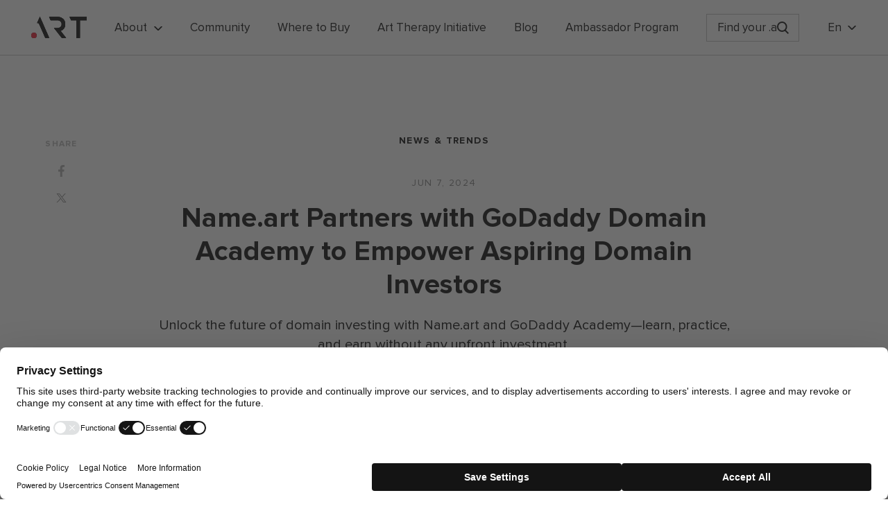

--- FILE ---
content_type: text/html; charset=UTF-8
request_url: https://art.art/blog/nameart-partners-with-godaddy-domain-academy-to-empower-aspiring-domain-investors
body_size: 15937
content:
<!DOCTYPE html><html lang="en-GB" prefix="og: http://ogp.me/ns#"><head>  <script src="https://web.cmp.usercentrics.eu/modules/autoblocker.js"></script> <script id="usercentrics-cmp" src="https://web.cmp.usercentrics.eu/ui/loader.js" data-settings-id="fEKukPneRgRA7O" async></script> <meta charset="UTF-8"><meta name="viewport" content="width=device-width, initial-scale=1.0"><meta http-equiv="X-UA-Compatible" content="ie=edge"><link rel="stylesheet" href="https://use.fontawesome.com/releases/v5.7.2/css/all.css" integrity="sha384-fnmOCqbTlWIlj8LyTjo7mOUStjsKC4pOpQbqyi7RrhN7udi9RwhKkMHpvLbHG9Sr" crossorigin="anonymous"><link rel="apple-touch-icon" sizes="180x180" href="https://art.art/wp-content/themes/art/favicon/apple-touch-icon.png"><link rel="icon" type="image/png" sizes="32x32" href="https://art.art/wp-content/themes/art/favicon/favicon-32x32.png"><link rel="icon" type="image/png" sizes="16x16" href="https://art.art/wp-content/themes/art/favicon/favicon-16x16.png"><link rel="manifest" href="https://art.art/wp-content/themes/art/favicon/site.webmanifest">  <script>(function(w,d,s,l,i){w[l]=w[l]||[];w[l].push({'gtm.start':
            new Date().getTime(),event:'gtm.js'});var f=d.getElementsByTagName(s)[0],
            j=d.createElement(s),dl=l!='dataLayer'?'&l='+l:'';j.async=true;j.src=
            'https://www.googletagmanager.com/gtm.js?id='+i+dl;f.parentNode.insertBefore(j,f);
        })(window,document,'script','dataLayer','GTM-M44QPCD');</script> <meta name='robots' content='index, follow, max-image-preview:large, max-snippet:-1, max-video-preview:-1' /><link rel="canonical" href="https://art.art/blog/nameart-partners-with-godaddy-domain-academy-to-empower-aspiring-domain-investors" /><link media="all" href="https://art.art/wp-content/cache/autoptimize/1/css/autoptimize_ae19be5f3f48c3e79f8d71a47f188c13.css" rel="stylesheet" /><title>Empowering new domain investors: Name.art x GoDaddy Domain Academy</title><meta name="description" content="Unlock the future of domain investing with Name.art and GoDaddy Academy—learn, practice, and earn without any upfront investment." /><meta property="og:locale" content="en_GB" /><meta property="og:type" content="article" /><meta property="og:title" content="Empowering new domain investors: Name.art x GoDaddy Domain Academy" /><meta property="og:description" content="Unlock the future of domain investing with Name.art and GoDaddy Academy—learn, practice, and earn without any upfront investment." /><meta property="og:url" content="https://art.art/blog/nameart-partners-with-godaddy-domain-academy-to-empower-aspiring-domain-investors/" /><meta property="og:site_name" content=".ART" /><meta property="article:published_time" content="2024-06-07T15:59:15+00:00" /><meta property="article:modified_time" content="2024-06-07T16:23:03+00:00" /><meta name="twitter:card" content="summary" /><meta name="twitter:image" content="https://art.art/wp-content/uploads/previews/1/16637.jpg" /><meta name="twitter:creator" content="@an@nic.art" /><meta name="twitter:label1" content="Written by" /><meta name="twitter:data1" content="anastasia" /><meta name="twitter:label2" content="Est. reading time" /><meta name="twitter:data2" content="2 minutes" /> <script type="application/ld+json" class="yoast-schema-graph">{"@context":"https://schema.org","@graph":[{"@type":"Organization","@id":"https://art.art/#organization","name":".ART","url":"https://art.art/","sameAs":[],"logo":{"@type":"ImageObject","inLanguage":"en-US","@id":"https://art.art/#/schema/logo/image/","url":"https://artart-uploads.s3.amazonaws.com/2019/08/Logo_160x50-2.webp","contentUrl":"https://artart-uploads.s3.amazonaws.com/2019/08/Logo_160x50-2.webp","width":160,"height":50,"caption":".ART"},"image":{"@id":"https://art.art/#/schema/logo/image/"}},{"@type":"WebSite","@id":"https://art.art/#website","url":"https://art.art/","name":".ART","description":"The Art World’s Exclusive Domain","publisher":{"@id":"https://art.art/#organization"},"potentialAction":[{"@type":"SearchAction","target":{"@type":"EntryPoint","urlTemplate":"https://art.art/?s={search_term_string}"},"query-input":"required name=search_term_string"}],"inLanguage":"en-US"},{"@type":"ImageObject","inLanguage":"en-US","@id":"https://art.art/blog/nameart-partners-with-godaddy-domain-academy-to-empower-aspiring-domain-investors/#primaryimage","url":"https://art.art/wp-content/uploads/previews/1/16637.jpg","contentUrl":"https://artart-uploads.s3.amazonaws.com/2024/06/nameartgodaddy-2-753171-4ADQt1HK.webp","width":1364,"height":700},{"@type":"WebPage","@id":"https://art.art/blog/nameart-partners-with-godaddy-domain-academy-to-empower-aspiring-domain-investors/#webpage","url":"https://art.art/blog/nameart-partners-with-godaddy-domain-academy-to-empower-aspiring-domain-investors/","name":"Empowering new domain investors: Name.art x GoDaddy Domain Academy","isPartOf":{"@id":"https://art.art/#website"},"primaryImageOfPage":{"@id":"https://art.art/blog/nameart-partners-with-godaddy-domain-academy-to-empower-aspiring-domain-investors/#primaryimage"},"datePublished":"2024-06-07T15:59:15+00:00","dateModified":"2024-06-07T16:23:03+00:00","description":"Unlock the future of domain investing with Name.art and GoDaddy Academy—learn, practice, and earn without any upfront investment.","breadcrumb":{"@id":"https://art.art/blog/nameart-partners-with-godaddy-domain-academy-to-empower-aspiring-domain-investors/#breadcrumb"},"inLanguage":"en-US","potentialAction":[{"@type":"ReadAction","target":["https://art.art/blog/nameart-partners-with-godaddy-domain-academy-to-empower-aspiring-domain-investors/"]}]},{"@type":"BreadcrumbList","@id":"https://art.art/blog/nameart-partners-with-godaddy-domain-academy-to-empower-aspiring-domain-investors/#breadcrumb","itemListElement":[{"@type":"ListItem","position":1,"name":"Home","item":"https://art.art/"},{"@type":"ListItem","position":2,"name":"Name.art Partners with GoDaddy Domain Academy to Empower Aspiring Domain Investors"}]},{"@type":"Article","@id":"https://art.art/blog/nameart-partners-with-godaddy-domain-academy-to-empower-aspiring-domain-investors/#article","isPartOf":{"@id":"https://art.art/blog/nameart-partners-with-godaddy-domain-academy-to-empower-aspiring-domain-investors/#webpage"},"author":{"@id":"https://art.art/#/schema/person/7edf15c7cb1357d7111259490ab59b6e"},"headline":"Name.art Partners with GoDaddy Domain Academy to Empower Aspiring Domain Investors","datePublished":"2024-06-07T15:59:15+00:00","dateModified":"2024-06-07T16:23:03+00:00","mainEntityOfPage":{"@id":"https://art.art/blog/nameart-partners-with-godaddy-domain-academy-to-empower-aspiring-domain-investors/#webpage"},"wordCount":429,"publisher":{"@id":"https://art.art/#organization"},"image":{"@id":"https://art.art/blog/nameart-partners-with-godaddy-domain-academy-to-empower-aspiring-domain-investors/#primaryimage"},"thumbnailUrl":"https://artart-uploads.s3.amazonaws.com/2024/06/nameartgodaddy-2-753171-4ADQt1HK.webp","keywords":["domain investment"],"articleSection":["News &amp; trends"],"inLanguage":"en-US"},{"@type":"Person","@id":"https://art.art/#/schema/person/7edf15c7cb1357d7111259490ab59b6e","name":"anastasia","image":{"@type":"ImageObject","inLanguage":"en-US","@id":"https://art.art/#/schema/person/image/","url":"https://secure.gravatar.com/avatar/920faac94767350baa5ace8f821f63e4?s=96&d=mm&r=g","contentUrl":"https://secure.gravatar.com/avatar/920faac94767350baa5ace8f821f63e4?s=96&d=mm&r=g","caption":"anastasia"},"sameAs":["https://twitter.com/an@nic.art"],"url":"https://art.art/blog/author/anastasia"}]}</script> <link rel="amphtml" href="https://art.art/blog/nameart-partners-with-godaddy-domain-academy-to-empower-aspiring-domain-investors/amp" /><meta name="generator" content="AMP for WP 1.0.77.47"/><link rel='dns-prefetch' href='//www.google.com' /><link rel='dns-prefetch' href='//s.w.org' /><meta property="og:image" content="https://art.art/wp-content/uploads/previews/1/16637.jpg" /><meta property="og:image:width" content="1364" /><meta property="og:image:height" content="700" /> <script type="text/javascript">window._wpemojiSettings = {"baseUrl":"https:\/\/s.w.org\/images\/core\/emoji\/13.1.0\/72x72\/","ext":".png","svgUrl":"https:\/\/s.w.org\/images\/core\/emoji\/13.1.0\/svg\/","svgExt":".svg","source":{"concatemoji":"https:\/\/art.art\/wp-includes\/js\/wp-emoji-release.min.js?ver=5.8"}};
			!function(e,a,t){var n,r,o,i=a.createElement("canvas"),p=i.getContext&&i.getContext("2d");function s(e,t){var a=String.fromCharCode;p.clearRect(0,0,i.width,i.height),p.fillText(a.apply(this,e),0,0);e=i.toDataURL();return p.clearRect(0,0,i.width,i.height),p.fillText(a.apply(this,t),0,0),e===i.toDataURL()}function c(e){var t=a.createElement("script");t.src=e,t.defer=t.type="text/javascript",a.getElementsByTagName("head")[0].appendChild(t)}for(o=Array("flag","emoji"),t.supports={everything:!0,everythingExceptFlag:!0},r=0;r<o.length;r++)t.supports[o[r]]=function(e){if(!p||!p.fillText)return!1;switch(p.textBaseline="top",p.font="600 32px Arial",e){case"flag":return s([127987,65039,8205,9895,65039],[127987,65039,8203,9895,65039])?!1:!s([55356,56826,55356,56819],[55356,56826,8203,55356,56819])&&!s([55356,57332,56128,56423,56128,56418,56128,56421,56128,56430,56128,56423,56128,56447],[55356,57332,8203,56128,56423,8203,56128,56418,8203,56128,56421,8203,56128,56430,8203,56128,56423,8203,56128,56447]);case"emoji":return!s([10084,65039,8205,55357,56613],[10084,65039,8203,55357,56613])}return!1}(o[r]),t.supports.everything=t.supports.everything&&t.supports[o[r]],"flag"!==o[r]&&(t.supports.everythingExceptFlag=t.supports.everythingExceptFlag&&t.supports[o[r]]);t.supports.everythingExceptFlag=t.supports.everythingExceptFlag&&!t.supports.flag,t.DOMReady=!1,t.readyCallback=function(){t.DOMReady=!0},t.supports.everything||(n=function(){t.readyCallback()},a.addEventListener?(a.addEventListener("DOMContentLoaded",n,!1),e.addEventListener("load",n,!1)):(e.attachEvent("onload",n),a.attachEvent("onreadystatechange",function(){"complete"===a.readyState&&t.readyCallback()})),(n=t.source||{}).concatemoji?c(n.concatemoji):n.wpemoji&&n.twemoji&&(c(n.twemoji),c(n.wpemoji)))}(window,document,window._wpemojiSettings);</script> <style type="text/css">img.wp-smiley,
img.emoji {
	display: inline !important;
	border: none !important;
	box-shadow: none !important;
	height: 1em !important;
	width: 1em !important;
	margin: 0 .07em !important;
	vertical-align: -0.1em !important;
	background: none !important;
	padding: 0 !important;
}</style> <script type="text/javascript">(function(a,d){if(a._nsl===d){a._nsl=[];var c=function(){if(a.jQuery===d)setTimeout(c,33);else{for(var b=0;b<a._nsl.length;b++)a._nsl[b].call(a,a.jQuery);a._nsl={push:function(b){b.call(a,a.jQuery)}}}};c()}})(window);</script><script type='text/javascript' src='https://art.art/wp-includes/js/jquery/jquery.min.js?ver=3.6.0' id='jquery-core-js'></script> <script type='text/javascript' id='sdm-scripts-js-extra'>var sdm_ajax_script = {"ajaxurl":"https:\/\/art.art\/wp-admin\/admin-ajax.php"};</script> <link rel="https://api.w.org/" href="https://art.art/wp-json/" /><link rel="alternate" type="application/json" href="https://art.art/wp-json/wp/v2/posts/16637" /><meta name="generator" content="WordPress 5.8" /><link rel='shortlink' href='https://art.art/?p=16637' /><link rel="alternate" type="application/json+oembed" href="https://art.art/wp-json/oembed/1.0/embed?url=https%3A%2F%2Fart.art%2Fblog%2Fnameart-partners-with-godaddy-domain-academy-to-empower-aspiring-domain-investors" /><link rel="alternate" type="text/xml+oembed" href="https://art.art/wp-json/oembed/1.0/embed?url=https%3A%2F%2Fart.art%2Fblog%2Fnameart-partners-with-godaddy-domain-academy-to-empower-aspiring-domain-investors&#038;format=xml" /><link rel="dns-prefetch" href="https://artart-uploads.s3.amazonaws.com" /><link rel="dns-prefetch" href="https://www.googletagmanager.com" /><link rel="preconnect" href="https://artart-uploads.s3.amazonaws.com" /><link rel="dns-prefetch" href="https://use.fontawesome.com" /><link rel="preconnect" href="https://use.fontawesome.com" /><style>#usercentrics-cmp-ui:not([keyboard-events="true"]) {
  display: none;
}</style> <script class="x" type="text/javascript">var ajaxurl = "https://art.art/wp-admin/admin-ajax.php";</script><style type="text/css" media="screen">html { margin-top: 0px !important; }
  * html body { margin-top: 0px !important; }</style><style type="text/css">div.nsl-container[data-align="left"] {
    text-align: left;
}

div.nsl-container[data-align="center"] {
    text-align: center;
}

div.nsl-container[data-align="right"] {
    text-align: right;
}


div.nsl-container .nsl-container-buttons a {
    text-decoration: none !important;
    box-shadow: none !important;
    border: 0;
}

div.nsl-container .nsl-container-buttons {
    display: flex;
    padding: 5px 0;
}

div.nsl-container-block .nsl-container-buttons {
    flex-flow: column;
    align-items: center;
}

div.nsl-container-block .nsl-container-buttons a {
    flex: 1 1 auto;
    display: block;
    margin: 5px 0;
    max-width: 280px;
    width: 100%;
}

div.nsl-container-inline {
    margin: -5px;
    text-align: left;
}

div.nsl-container-inline .nsl-container-buttons {
    justify-content: center;
    flex-wrap: wrap;
}

div.nsl-container-inline .nsl-container-buttons a {
    margin: 5px;
    display: inline-block;
}

div.nsl-container-grid .nsl-container-buttons {
    flex-flow: row;
    align-items: center;
    flex-wrap: wrap;
}

div.nsl-container-grid .nsl-container-buttons a {
    flex: 1 1 auto;
    display: block;
    margin: 5px;
    max-width: 280px;
    width: 100%;
}

@media only screen and (min-width: 650px) {
    div.nsl-container-grid .nsl-container-buttons a {
        width: auto;
    }
}

div.nsl-container .nsl-button {
    cursor: pointer;
    vertical-align: top;
    border-radius: 4px;
}

div.nsl-container .nsl-button-default {
    color: #fff;
    display: flex;
}

div.nsl-container .nsl-button-icon {
    display: inline-block;
}

div.nsl-container .nsl-button-svg-container {
    flex: 0 0 auto;
    padding: 8px;
    display: flex;
}

div.nsl-container svg {
    height: 24px;
    width: 24px;
    vertical-align: top;
}

div.nsl-container .nsl-button-default div.nsl-button-label-container {
    margin: 0 24px 0 12px;
    padding: 10px 0;
    font-family: Helvetica, Arial, sans-serif;
    font-size: 16px;
    line-height: 20px;
    letter-spacing: .25px;
    overflow: hidden;
    text-align: center;
    text-overflow: clip;
    white-space: nowrap;
    flex: 1 1 auto;
    -webkit-font-smoothing: antialiased;
    -moz-osx-font-smoothing: grayscale;
    text-transform: none;
    display: inline-block;
}

div.nsl-container .nsl-button-google[data-skin="dark"] .nsl-button-svg-container {
    margin: 1px;
    padding: 7px;
    border-radius: 3px;
    background: #fff;
}

div.nsl-container .nsl-button-google[data-skin="light"] {
    border-radius: 1px;
    box-shadow: 0 1px 5px 0 rgba(0, 0, 0, .25);
    color: RGBA(0, 0, 0, 0.54);
}

div.nsl-container .nsl-button-apple .nsl-button-svg-container{
    padding: 0 6px;
}
div.nsl-container .nsl-button-apple .nsl-button-svg-container svg{
    height: 40px;
    width: auto;
}

div.nsl-container .nsl-button-apple[data-skin="light"] {
    color: #000;
    box-shadow: 0 0 0 1px #000
}

div.nsl-container .nsl-button-apple div.nsl-button-label-container{
    font-size: 17px;
    font-family: -apple-system, BlinkMacSystemFont, "Segoe UI", Roboto, Helvetica, Arial, sans-serif, "Apple Color Emoji", "Segoe UI Emoji", "Segoe UI Symbol";
}

.nsl-clear {
    clear: both;
}

/*Button align start*/
div.nsl-container-block[data-align="left"] .nsl-container-buttons {
    align-items: flex-start;
}

div.nsl-container-block[data-align="center"] .nsl-container-buttons {
    align-items: center;
}

div.nsl-container-block[data-align="right"] .nsl-container-buttons {
    align-items: flex-end;
}

div.nsl-container-inline[data-align="left"] .nsl-container-buttons {
    justify-content: flex-start;
}

div.nsl-container-inline[data-align="center"] .nsl-container-buttons {
    justify-content: center;
}

div.nsl-container-inline[data-align="right"] .nsl-container-buttons {
    justify-content: flex-end;
}


div.nsl-container-grid[data-align="left"] .nsl-container-buttons {
    justify-content: flex-start;
}

div.nsl-container-grid[data-align="center"] .nsl-container-buttons {
    justify-content: center;
}

div.nsl-container-grid[data-align="right"] .nsl-container-buttons {
    justify-content: flex-end;
}

div.nsl-container-grid[data-align="space-around"] .nsl-container-buttons {
    justify-content: space-around;
}

div.nsl-container-grid[data-align="space-between"] .nsl-container-buttons {
    justify-content: space-between;
}

/* Button align end*/</style><style type="text/css" id="wp-custom-css">span.wpcf7-list-item
{
	display:block;
}

.wpcf7 label
{
	font-weight:bold;
	font-size:15pt;
}
.wpcf7 input
{
	padding:10px;
	font-size:11pt;
	border:1px solid lightgray;
}
div.wpcf7-mail-sent-ok
{
	padding:10px;
	font-size:16pt;
	border:0px;
	padding-bottom:30px;
	color:green;
}
.wpcf7-response-output
{
	border:0px;
}
.special-terms__form div.wpcf7-validation-errors {
	border: 0;
	margin: 0;
	padding: 0;
}</style></head><body> <noscript><iframe src="https://www.googletagmanager.com/ns.html?id=GTM-M44QPCD" height="0" width="0" style="display:none;visibility:hidden"></iframe></noscript><div class="menu-wrapper mobile-header"><div class="mobile-header__nav"><ul id="menu-primary-menu" class="header-menu"><li id="menu-item-8802" class="menu-item menu-item-type-custom menu-item-object-custom menu-item-home menu-item-has-children menu-item-8802"><a href="https://art.art">About</a><ul class="sub-menu"><li id="menu-item-3327" class="menu-item menu-item-type-custom menu-item-object-custom menu-item-3327"><a href="/what-is-art/">About .ART Domains</a></li><li id="menu-item-2853" class="menu-item menu-item-type-custom menu-item-object-custom menu-item-2853"><a href="/digital-twin/">About Digital Twin / Certificate</a></li><li id="menu-item-5415" class="menu-item menu-item-type-post_type menu-item-object-page menu-item-5415"><a href="https://art.art/special-terms">Special Discounts</a></li><li id="menu-item-8437" class="menu-item menu-item-type-post_type menu-item-object-page menu-item-8437"><a href="https://art.art/school-program">School Programme</a></li><li id="menu-item-9828" class="menu-item menu-item-type-post_type menu-item-object-page menu-item-9828"><a href="https://art.art/ulvi-kasimov">Our Team</a></li></ul></li><li id="menu-item-3343" class="menu-item menu-item-type-custom menu-item-object-custom menu-item-3343"><a href="/community/">Community</a></li><li id="menu-item-3166" class="menu-item menu-item-type-custom menu-item-object-custom menu-item-3166"><a href="/where-to-buy/">Where to Buy</a></li><li id="menu-item-11499" class="menu-item menu-item-type-custom menu-item-object-custom menu-item-11499"><a target="_blank" rel="noopener" href="https://www.therapy.art.art">Art Therapy Initiative</a></li><li id="menu-item-3618" class="menu-item menu-item-type-post_type menu-item-object-page menu-item-3618"><a href="https://art.art/blog">Blog</a></li><li id="menu-item-16947" class="menu-item menu-item-type-custom menu-item-object-custom menu-item-16947"><a target="_blank" rel="noopener" href="https://www.ambassadors.get.art">Ambassador Program</a></li></ul><div class="langs--mobile"> <select class="hide"><option value="/parents/en" selected>en</option><option value="/parents/ru" >ru</option> </select><div class="lang"><div class="lang__active-lang lang__triangle js-lang-change"><span class="langname">en</span></div><div class="lang-list js-lang-list"><a class="lang-list__item" href="https://e.art/blog/">cn</a><a class="lang-list__item" href="https://art.art/it/blog">it</a><a class="lang-list__item" href="https://art.art/fr/blog">fr</a><a class="lang-list__item" href="https://art.art/ru/blog">ru</a><a class="lang-list__item" href="https://art.art/de/blog">de</a><a class="lang-list__item" href="https://art.art/es/blog">es</a></div></div></div><div class="menu-social"> <a  class="social-item" href="https://twitter.com/Art_Domains" rel="noreferer" target="_blank"> <svg class="social-item__twitter" xmlns="http://www.w3.org/2000/svg" width="28.732" height="23.379" viewBox="0 0 28.732 23.379"> <path id="twitter_1_" d="M527.033,17.16a11.557,11.557,0,0,1-3.378.927,6,6,0,0,0,2.6-3.255,11.316,11.316,0,0,1-3.749,1.421,5.9,5.9,0,0,0-10.2,4.037,7.2,7.2,0,0,0,.144,1.339A16.743,16.743,0,0,1,500.3,15.471a5.759,5.759,0,0,0-.8,2.966,5.919,5.919,0,0,0,2.616,4.9,5.67,5.67,0,0,1-2.678-.742v.082a5.92,5.92,0,0,0,4.737,5.788,5.481,5.481,0,0,1-1.545.206,6.778,6.778,0,0,1-1.113-.1,5.9,5.9,0,0,0,5.5,4.1A11.786,11.786,0,0,1,499.7,35.2a10.447,10.447,0,0,1-1.4-.082,16.746,16.746,0,0,0,9.042,2.657c10.854,0,16.765-8.981,16.765-16.767,0-.247,0-.515-.02-.762A12.7,12.7,0,0,0,527.033,17.16Z" transform="translate(-498.3 -14.4)"/> </svg> </a> <a class="social-item" href="https://www.instagram.com/artdomains/" rel="noreferrer" target="_blank"> <svg class="social-item__inst" id="instagram" xmlns="http://www.w3.org/2000/svg" width="27.318" height="27.342" viewBox="0 0 27.318 27.342"> <path id="Path_3" data-name="Path 3" d="M13.68,17.28c3.656,0,4.077.021,5.527.084a7.727,7.727,0,0,1,2.543.462,4.363,4.363,0,0,1,1.576,1.03,4.192,4.192,0,0,1,1.03,1.576,7.091,7.091,0,0,1,.462,2.543c.063,1.45.084,1.87.084,5.527s-.021,4.077-.084,5.527a7.73,7.73,0,0,1-.462,2.543,4.364,4.364,0,0,1-1.03,1.576,4.192,4.192,0,0,1-1.576,1.03,7.089,7.089,0,0,1-2.543.462c-1.45.063-1.87.084-5.527.084S9.6,39.7,8.154,39.641a7.728,7.728,0,0,1-2.543-.462,4.363,4.363,0,0,1-1.576-1.03,4.192,4.192,0,0,1-1.03-1.576,7.09,7.09,0,0,1-.462-2.543c-.063-1.45-.084-1.87-.084-5.527s.021-4.077.084-5.527a7.73,7.73,0,0,1,.462-2.543,4.364,4.364,0,0,1,1.03-1.576,4.192,4.192,0,0,1,1.576-1.03,7.089,7.089,0,0,1,2.543-.462c1.429-.084,1.87-.084,5.527-.084m0-2.48c-3.72,0-4.182.021-5.632.084a10,10,0,0,0-3.32.63,6.763,6.763,0,0,0-2.417,1.576,6.9,6.9,0,0,0-1.6,2.438,10,10,0,0,0-.63,3.321C.021,24.3,0,24.762,0,28.481s.021,4.182.084,5.632a10,10,0,0,0,.63,3.321,6.764,6.764,0,0,0,1.576,2.417,6.763,6.763,0,0,0,2.417,1.576,10,10,0,0,0,3.32.63c1.45.063,1.933.084,5.632.084s4.182-.021,5.632-.084a10,10,0,0,0,3.32-.63A7,7,0,0,0,26.6,37.434a10,10,0,0,0,.63-3.321c.063-1.45.084-1.933.084-5.632s0-4.182-.063-5.632a10,10,0,0,0-.63-3.321,7,7,0,0,0-3.993-3.993,10,10,0,0,0-3.32-.63c-1.471-.084-1.933-.105-5.632-.105Z" transform="translate(0 -14.8)"/> <path id="Path_4" data-name="Path 4" d="M38.719,46.5a7.019,7.019,0,1,0,7.019,7.019A7.018,7.018,0,0,0,38.719,46.5Zm0,11.58a4.56,4.56,0,1,1,4.56-4.561A4.556,4.556,0,0,1,38.719,58.08Z" transform="translate(-25.038 -39.838)"/> <ellipse id="Ellipse_2" data-name="Ellipse 2" cx="1.639" cy="1.639" rx="1.639" ry="1.639" transform="translate(19.333 4.749)"/> </svg> </a> <a class="social-item" href="https://www.facebook.com/ArtDomains" rel="noreferrer" target="_blank"> <svg class="social-item__facebook" xmlns="http://www.w3.org/2000/svg" width="14.905" height="28.697" viewBox="0 0 14.905 28.697"> <path id="facebook_1_" d="M282.377,28.7V15.6h4.392l.651-5.1h-5.043V7.24c0-1.47.409-2.475,2.531-2.475h2.7V.2a33.03,33.03,0,0,0-3.945-.2c-3.889,0-6.55,2.382-6.55,6.737V10.5H272.7v5.1h4.41V28.679h5.266Z" transform="translate(-272.7)"/> </svg> </a> <a class="social-item" href="https://www.youtube.com/channel/UCm1Bg9sukZSa2JA8rP4du4g" rel="noreferrer" target="_blank"> <svg class="social-item__youtube" xmlns="http://www.w3.org/2000/svg" width="29.903" height="20.708" viewBox="0 0 29.903 20.708"> <path id="youtube_1_" d="M28.544,1.747A3.207,3.207,0,0,0,26.166.409c-2.676-.446-19.772-.446-22.6,0A4.608,4.608,0,0,0,1.636,1.3C-.742,3.531,0,15.573.6,17.506a4.841,4.841,0,0,0,.892,1.784A3.117,3.117,0,0,0,3.569,20.33c2.23.446,13.826.743,22.6,0a3.964,3.964,0,0,0,2.081-1.041C30.477,17.208,30.328,4.572,28.544,1.747ZM11.894,14.235V5.91c2.973,1.338,5.2,2.676,8.028,4.163C17.692,11.262,14.867,12.748,11.894,14.235Z" transform="translate(0.002 -0.075)"/> </svg> </a> <a class="social-item" href="https://www.linkedin.com/company/art-domains/" rel="noreferrer" target="_blank"> <svg class="social-item__linkedin" xmlns="http://www.w3.org/2000/svg" viewBox="0 0 18 18"><path d="M4.2 5.8H.6c-.2 0-.3.1-.3.3v11.6c0 .2.1.3.3.3h3.6c.2 0 .3-.1.3-.3V6.1c0-.2-.1-.3-.3-.3zM2.4 0C1.1 0 0 1.1 0 2.4s1.1 2.4 2.4 2.4c1.3 0 2.4-1.1 2.4-2.4C4.8 1.1 3.7 0 2.4 0zM13.4 5.5c-1.2 0-2.4.5-3.2 1.3v-.7c0-.2-.1-.3-.3-.3H6.5c-.2 0-.3.1-.3.3v11.6c0 .2.1.3.3.3h3.6c.2 0 .3-.1.3-.3V12c0-1.9.5-2.7 1.9-2.7 1.5 0 1.6 1.2 1.6 2.8v5.6c0 .2.1.3.3.3h3.6c.2 0 .3-.1.3-.3v-6.4c-.1-2.9-.6-5.8-4.7-5.8z"/></svg> </a></div></div></div><header class="header-base"><div class="header__row wrapper"> <a class="logo" href="https://art.art"> <picture class="logo__pic"> <source media="(min-width: 767px)"
 data-srcset="https://art.art/wp-content/themes/art/new/img/logo_DotArt.svg"> <source 
 data-srcset="https://art.art/wp-content/themes/art/new/img/mobile_logo.svg"> <noscript><img src="https://art.art/wp-content/themes/art/new/img/logo_DotArt.svg" alt=".art"></noscript><img class="lazyload" src='data:image/svg+xml,%3Csvg%20xmlns=%22http://www.w3.org/2000/svg%22%20viewBox=%220%200%20210%20140%22%3E%3C/svg%3E' data-src="https://art.art/wp-content/themes/art/new/img/logo_DotArt.svg" alt=".art"> </picture> </a><nav class="header-nav"><div class="header-nav__item"><span class="header-nav__title header-nav__title-triangle header-nav__submenu--open">About</span><div class="header-submenu"><div class="header-submenu__row"><a class="header-nav__item"  href="/what-is-art"><div class="header-submenu__pic"><noscript><img src="https://artart-uploads.s3.amazonaws.com/2024/06/2024-menu-about-dotart-826154-Ry5THuAN.webp" srcset="https://artart-uploads.s3.amazonaws.com/2024/06/2024-menu-about-dotart-826154-Ry5THuAN.webp 1x, https://artart-uploads.s3.amazonaws.com/2024/06/2024-menu-about-dotart-x2-237301-1AXZvgPz.webp 2x, https://artart-uploads.s3.amazonaws.com/2024/06/2024-menu-about-dotart-x3-250838-RcFdVsET.webp 3x" alt=""/></noscript><img class="lazyload" src='data:image/svg+xml,%3Csvg%20xmlns=%22http://www.w3.org/2000/svg%22%20viewBox=%220%200%20210%20140%22%3E%3C/svg%3E' data-src="https://artart-uploads.s3.amazonaws.com/2024/06/2024-menu-about-dotart-826154-Ry5THuAN.webp" data-srcset="https://artart-uploads.s3.amazonaws.com/2024/06/2024-menu-about-dotart-826154-Ry5THuAN.webp 1x, https://artart-uploads.s3.amazonaws.com/2024/06/2024-menu-about-dotart-x2-237301-1AXZvgPz.webp 2x, https://artart-uploads.s3.amazonaws.com/2024/06/2024-menu-about-dotart-x3-250838-RcFdVsET.webp 3x" alt=""/></div><span class="header-nav__title ">About .ART Domains</span></a><a class="header-nav__item"  href="/digital-twin"><div class="header-submenu__pic"><noscript><img src="https://artart-uploads.s3.amazonaws.com/2024/06/2024-menu-about-dt-579852-YFJUKDRt.webp" srcset="https://artart-uploads.s3.amazonaws.com/2024/06/2024-menu-about-dt-579852-YFJUKDRt.webp 1x, https://artart-uploads.s3.amazonaws.com/2024/06/2024-menu-about-dt-x2-994328-pOleSDXp.webp 2x, https://artart-uploads.s3.amazonaws.com/2024/06/2024-menu-about-dt-x3-716697-J1v2Bw2f.webp 3x" alt=""/></noscript><img class="lazyload" src='data:image/svg+xml,%3Csvg%20xmlns=%22http://www.w3.org/2000/svg%22%20viewBox=%220%200%20210%20140%22%3E%3C/svg%3E' data-src="https://artart-uploads.s3.amazonaws.com/2024/06/2024-menu-about-dt-579852-YFJUKDRt.webp" data-srcset="https://artart-uploads.s3.amazonaws.com/2024/06/2024-menu-about-dt-579852-YFJUKDRt.webp 1x, https://artart-uploads.s3.amazonaws.com/2024/06/2024-menu-about-dt-x2-994328-pOleSDXp.webp 2x, https://artart-uploads.s3.amazonaws.com/2024/06/2024-menu-about-dt-x3-716697-J1v2Bw2f.webp 3x" alt=""/></div><span class="header-nav__title ">About Digital Twin / Certificate</span></a><a class="header-nav__item"  href="https://art.art/special-terms"><div class="header-submenu__pic"><noscript><img src="https://artart-uploads.s3.amazonaws.com/2024/06/2024-menu-special-discounts-758621-DHiGhjW0.webp" srcset="https://artart-uploads.s3.amazonaws.com/2024/06/2024-menu-special-discounts-758621-DHiGhjW0.webp 1x, https://artart-uploads.s3.amazonaws.com/2024/06/2024-menu-special-discounts-x2-570426-6QmjUCUc.webp 2x, https://artart-uploads.s3.amazonaws.com/2024/06/2024-menu-special-discounts-x3-358044-PwJkP89H.webp 3x" alt=""/></noscript><img class="lazyload" src='data:image/svg+xml,%3Csvg%20xmlns=%22http://www.w3.org/2000/svg%22%20viewBox=%220%200%20210%20140%22%3E%3C/svg%3E' data-src="https://artart-uploads.s3.amazonaws.com/2024/06/2024-menu-special-discounts-758621-DHiGhjW0.webp" data-srcset="https://artart-uploads.s3.amazonaws.com/2024/06/2024-menu-special-discounts-758621-DHiGhjW0.webp 1x, https://artart-uploads.s3.amazonaws.com/2024/06/2024-menu-special-discounts-x2-570426-6QmjUCUc.webp 2x, https://artart-uploads.s3.amazonaws.com/2024/06/2024-menu-special-discounts-x3-358044-PwJkP89H.webp 3x" alt=""/></div><span class="header-nav__title ">Special Discounts</span></a><a class="header-nav__item"  href="https://art.art/school-program"><div class="header-submenu__pic"><noscript><img src="https://artart-uploads.s3.amazonaws.com/2024/06/2024-menu-school-programme-797290-UrG4s1bE.webp" srcset="https://artart-uploads.s3.amazonaws.com/2024/06/2024-menu-school-programme-797290-UrG4s1bE.webp 1x, https://artart-uploads.s3.amazonaws.com/2024/06/2024-menu-school-programme-x2-084752-OMyCp6Sd.webp 2x, https://artart-uploads.s3.amazonaws.com/2024/06/2024-menu-school-programme-x3-986026-CVD5ilSu.webp 3x" alt=""/></noscript><img class="lazyload" src='data:image/svg+xml,%3Csvg%20xmlns=%22http://www.w3.org/2000/svg%22%20viewBox=%220%200%20210%20140%22%3E%3C/svg%3E' data-src="https://artart-uploads.s3.amazonaws.com/2024/06/2024-menu-school-programme-797290-UrG4s1bE.webp" data-srcset="https://artart-uploads.s3.amazonaws.com/2024/06/2024-menu-school-programme-797290-UrG4s1bE.webp 1x, https://artart-uploads.s3.amazonaws.com/2024/06/2024-menu-school-programme-x2-084752-OMyCp6Sd.webp 2x, https://artart-uploads.s3.amazonaws.com/2024/06/2024-menu-school-programme-x3-986026-CVD5ilSu.webp 3x" alt=""/></div><span class="header-nav__title ">School Programme</span></a><a class="header-nav__item"  href="https://art.art/ulvi-kasimov"><div class="header-submenu__pic"><noscript><img src="https://artart-uploads.s3.amazonaws.com/2024/06/2024-menu-our-team-302028-qGZoECkz.webp" srcset="https://artart-uploads.s3.amazonaws.com/2024/06/2024-menu-our-team-302028-qGZoECkz.webp 1x, https://artart-uploads.s3.amazonaws.com/2024/06/2024-menu-our-team-x2-346680-8wM88tG1.webp 2x, https://artart-uploads.s3.amazonaws.com/2024/06/2024-menu-our-team-x3-140064-cp2TczAJ.webp 3x" alt=""/></noscript><img class="lazyload" src='data:image/svg+xml,%3Csvg%20xmlns=%22http://www.w3.org/2000/svg%22%20viewBox=%220%200%20210%20140%22%3E%3C/svg%3E' data-src="https://artart-uploads.s3.amazonaws.com/2024/06/2024-menu-our-team-302028-qGZoECkz.webp" data-srcset="https://artart-uploads.s3.amazonaws.com/2024/06/2024-menu-our-team-302028-qGZoECkz.webp 1x, https://artart-uploads.s3.amazonaws.com/2024/06/2024-menu-our-team-x2-346680-8wM88tG1.webp 2x, https://artart-uploads.s3.amazonaws.com/2024/06/2024-menu-our-team-x3-140064-cp2TczAJ.webp 3x" alt=""/></div><span class="header-nav__title ">Our Team</span></a></div></div></div><a class="header-nav__item"  href="/community"><span class="header-nav__title ">Community</span></a><a class="header-nav__item"  href="/where-to-buy"><span class="header-nav__title ">Where to Buy</span></a><a class="header-nav__item"  target="_blank" href="https://www.therapy.art.art"><span class="header-nav__title ">Art Therapy Initiative</span></a><a class="header-nav__item"  href="https://art.art/blog"><span class="header-nav__title ">Blog</span></a><a class="header-nav__item"  target="_blank" href="https://www.ambassadors.get.art"><span class="header-nav__title ">Ambassador Program</span></a></nav><div class="greedy-search"> <input type="text" class="search-field js-search" placeholder="Find your .art"/> <button type="button" class="search-button js-search-link"></button></div><div class="lang_menu"><div class="select-internal"> <select class="hide"><option value="/parents/en" selected>en</option><option value="/parents/ru" >ru</option> </select><div class="lang"><div class="lang__active-lang lang__triangle js-lang-change"><span class="langname">en</span></div><div class="lang-list js-lang-list"><a class="lang-list__item" href="https://e.art/blog/">cn</a><a class="lang-list__item" href="https://art.art/it/blog">it</a><a class="lang-list__item" href="https://art.art/fr/blog">fr</a><a class="lang-list__item" href="https://art.art/ru/blog">ru</a><a class="lang-list__item" href="https://art.art/de/blog">de</a><a class="lang-list__item" href="https://art.art/es/blog">es</a></div></div></div> <button type="button" class="burger-button js-burger"><span class="burger"></span></button></div></div></header> http://localhost:8000/blog/personal-branding-with-art-domains<div class="blog-single-content"><div class="socials social-animation js-hide-social"><div class="link">SHARE</div> <a class="socials__item js-link-window" 
 href="https://www.facebook.com/sharer/sharer.php?u=https://art.art/blog/nameart-partners-with-godaddy-domain-academy-to-empower-aspiring-domain-investors"
 data-name="facebook" target="_blank" rel="nofollow"
 > <svg class="socials__icon" xmlns="http://www.w3.org/2000/svg" viewBox="0 0 264 512"><path d="M76.7 512V283H0v-91h76.7v-71.7C76.7 42.4 124.3 0 193.8 0c33.3 0 61.9 2.5 70.2 3.6V85h-48.2c-37.8 0-45.1 18-45.1 44.3V192H256l-11.7 91h-73.6v229"/></svg> <span class="socials__title">Facebook</span> </a> <a class="socials__item js-link-window" 
href="https://twitter.com/share?url=https://art.art/blog/nameart-partners-with-godaddy-domain-academy-to-empower-aspiring-domain-investors"
data-name="twitter" target="_blank" rel="nofollow"
> <svg class="socials__icon" xmlns="http://www.w3.org/2000/svg" viewBox="0 0 17 15"><path d="M0.538933 0L6.71635 8.25964L0.5 14.9751H1.89916L7.34168 9.09549L11.7389 14.9751H16.5L9.97488 6.25098L15.7611 0H14.3619L9.34981 5.41487L5.3 0H0.538933ZM2.59646 1.03051H4.78367L14.4422 13.9446H12.255L2.59646 1.03051Z" fill="#7F7F7F"/></svg> <span class="socials__title">(Twitter)</span> </a></div><article class="article-content"><header class="wrapper--small"><div class="blog-tags"><a class="article-tag" href="https://art.art/category/news">News &amp; trends</a></div> <time datetime="07.06.2424" class="article-date">Jun 7, 2024</time><h1 class="title-h1">Name.art Partners with GoDaddy Domain Academy to Empower Aspiring Domain Investors</h1><div class="socials socials--mobile"><div class="link">SHARE</div> <a class="socials__item js-link-window" 
 href="https://www.facebook.com/sharer/sharer.php?u=https://art.art/blog/nameart-partners-with-godaddy-domain-academy-to-empower-aspiring-domain-investors"
 data-name="facebook" target="_blank" rel="nofollow"
 > <svg class="socials__icon" xmlns="http://www.w3.org/2000/svg" viewBox="0 0 264 512"><path d="M76.7 512V283H0v-91h76.7v-71.7C76.7 42.4 124.3 0 193.8 0c33.3 0 61.9 2.5 70.2 3.6V85h-48.2c-37.8 0-45.1 18-45.1 44.3V192H256l-11.7 91h-73.6v229"/></svg> <span class="socials__title">Facebook</span> </a> <a class="socials__item js-link-window" 
href="https://twitter.com/share?url=https://art.art/blog/nameart-partners-with-godaddy-domain-academy-to-empower-aspiring-domain-investors"
data-name="twitter" target="_blank" rel="nofollow"
> <svg class="socials__icon" xmlns="http://www.w3.org/2000/svg" viewBox="0 0 17 15"><path d="M0.538933 0L6.71635 8.25964L0.5 14.9751H1.89916L7.34168 9.09549L11.7389 14.9751H16.5L9.97488 6.25098L15.7611 0H14.3619L9.34981 5.41487L5.3 0H0.538933ZM2.59646 1.03051H4.78367L14.4422 13.9446H12.255L2.59646 1.03051Z" fill="#7F7F7F"/></svg> <span class="socials__title">(Twitter)</span> </a></div><p class="text--large">Unlock the future of domain investing with Name.art and GoDaddy Academy—learn, practice, and earn without any upfront investment.</p></header><div class="wrapper"><div class="blog-main-image"><div class="blog-imain-image__wrap"> <img class="art-not-lazy-load art__display-block-on-desktop" src="https://artart-uploads.s3.amazonaws.com/2024/06/nameartgodaddy-2-753171-4ADQt1HK.webp" alt=""> <img class="art-not-lazy-load art__display-block-on-mobile" src="https://artart-uploads.s3.amazonaws.com/2024/06/nameartgodaddy-2-753171-4ADQt1HK.webp" alt=""></div></div></div><div class="wrapper--small article-text"><p style="font-weight: 400;"><a href="https://name.art" target="_blank" rel="noopener nofollow">Name.art</a>, a pioneering platform by .ART Registry designed to educate and empower the next generation of domain investors, is thrilled to announce its strategic partnership with GoDaddy Domain Academy. This collaboration is set to provide GoDaddy Domain Academy members with an exceptional resource for practicing and enhancing their domain selling skills using the innovative tools and community support offered by Name.art and powered by .ART Registry.</p><p style="font-weight: 400;"><a href="https://name.art" target="_blank" rel="noopener nofollow">Name.art</a> offers a unique approach to domain investing by allowing users to mint referral tokens for unregistered .art domain names, which they can then promote to earn commissions upon successful sales. This system not only facilitates a practical learning environment but also enables users to earn while they learn, making it an ideal practice ground for GoDaddy Domain Academy students and aspiring domain investors.</p><p><a href="https://name.art" rel="nofollow" target="_blank"><noscript><img class="alignleft wp-image-16638 size-full" src="https://artart-uploads.s3.amazonaws.com/2024/06/name-art-infographic1-196550-fNmU230r.webp" alt="Infographic for NAME.ART titled 'Build your Domain Portfolio for Free and Earn!' Highlights include: earning commissions without upfront investment, signing up for free coins, creating referral tokens for unregistered .ART domains, getting paid when domains are registered through referrals, earning extra coins by owning .ART domains, and engaging in promotional activities. Features a visual of the platform interface displaying available domain names for registration and investment opportunities" width="1600" height="1000" srcset="https://artart-uploads.s3.amazonaws.com/2024/06/name-art-infographic1-196550-fNmU230r.webp 1600w, https://artart-uploads.s3.amazonaws.com/2024/06/name-art-infographic1-196550-fNmU230r-700x438.webp 700w, https://artart-uploads.s3.amazonaws.com/2024/06/name-art-infographic1-196550-fNmU230r-1050x656.webp 1050w, https://artart-uploads.s3.amazonaws.com/2024/06/name-art-infographic1-196550-fNmU230r-768x480.webp 768w, https://artart-uploads.s3.amazonaws.com/2024/06/name-art-infographic1-196550-fNmU230r-1536x960.webp 1536w, https://artart-uploads.s3.amazonaws.com/2024/06/name-art-infographic1-196550-fNmU230r-320x200.webp 320w, https://artart-uploads.s3.amazonaws.com/2024/06/name-art-infographic1-196550-fNmU230r-600x375.webp 600w" sizes="(max-width: 1600px) 100vw, 1600px" /></noscript><img class="lazyload alignleft wp-image-16638 size-full" src='data:image/svg+xml,%3Csvg%20xmlns=%22http://www.w3.org/2000/svg%22%20viewBox=%220%200%201600%201000%22%3E%3C/svg%3E' data-src="https://artart-uploads.s3.amazonaws.com/2024/06/name-art-infographic1-196550-fNmU230r.webp" alt="Infographic for NAME.ART titled 'Build your Domain Portfolio for Free and Earn!' Highlights include: earning commissions without upfront investment, signing up for free coins, creating referral tokens for unregistered .ART domains, getting paid when domains are registered through referrals, earning extra coins by owning .ART domains, and engaging in promotional activities. Features a visual of the platform interface displaying available domain names for registration and investment opportunities" width="1600" height="1000" data-srcset="https://artart-uploads.s3.amazonaws.com/2024/06/name-art-infographic1-196550-fNmU230r.webp 1600w, https://artart-uploads.s3.amazonaws.com/2024/06/name-art-infographic1-196550-fNmU230r-700x438.webp 700w, https://artart-uploads.s3.amazonaws.com/2024/06/name-art-infographic1-196550-fNmU230r-1050x656.webp 1050w, https://artart-uploads.s3.amazonaws.com/2024/06/name-art-infographic1-196550-fNmU230r-768x480.webp 768w, https://artart-uploads.s3.amazonaws.com/2024/06/name-art-infographic1-196550-fNmU230r-1536x960.webp 1536w, https://artart-uploads.s3.amazonaws.com/2024/06/name-art-infographic1-196550-fNmU230r-320x200.webp 320w, https://artart-uploads.s3.amazonaws.com/2024/06/name-art-infographic1-196550-fNmU230r-600x375.webp 600w" data-sizes="(max-width: 1600px) 100vw, 1600px" /></a></p><blockquote><p style="font-weight: 400;"><strong>Joe Styler</strong>, Sr. Marketing Manager for the GoDaddy Domain Academy, expressed his enthusiasm for the partnership, stating, &#8220;Name.art’s platform provides a hands-on experience that complements our educational content, making it easier for our students to apply what they learn in real-world scenarios without investing any of their own capital. This partnership underscores our commitment to nurturing new talent in the domain industry and providing them with the tools they need to succeed.&#8221;</p></blockquote><p style="font-weight: 400;">The innovative <a href="https://name.art" target="_blank" rel="noopener nofollow">Name.art</a> platform allows users, for free, to build a portfolio of names they exclusively represent and earn a commission when the names they represent are registered at GoDaddy or any registrar offering .ART domains. All visitors who sign up at Name.art receive free virtual coins that can be used to create referral tokens for available domains. GoDaddy Domain Academy members will receive a bonus number of virtual coins with which to build their portfolios of referral tokens. Existing .ART domain owners can also earn bonus coins by registering at Name.art.</p><blockquote><p style="font-weight: 400;"><strong>Ulvi Kasimov</strong>, founder and CEO of .ART Registry commented, &#8220;We always envisioned Name.art as a fun and profitable tool for aspiring domain investors to gain real world domain sales experience without having to invest in acquiring domains speculatively. Working with GoDaddy Domain Academy allows us to reach a wider audience of aspiring domain investors and help them to turn their domain investing aspirations into reality.&#8221;</p></blockquote><p style="font-weight: 400;"><a href="https://name.art" target="_blank" rel="noopener nofollow">Name.art</a> is now available to GoDaddy Domain Academy members and anyone looking to enter the domain investing field or enhance their existing skills.</p><p style="font-weight: 400;">For more information and to start creating your referral tokens visit <a href="http://www.name.art/" target="_blank" rel="noopener nofollow">www.Name.art</a>. For information about the GoDaddy Domain Academy, please visit <a href="http://www.domainacademy.com/" target="_blank" rel="noopener nofollow">domainacademy.com</a>.</p></div></article><section class="author-single-block wrapper--small"><div class="wrapper--small"><div class="writer-pic"> <noscript><img src="https://artart-uploads.s3.amazonaws.com/2019/07/Lodo_RedDot-2.webp" alt=".ART Team"></noscript><img class="lazyload" src='data:image/svg+xml,%3Csvg%20xmlns=%22http://www.w3.org/2000/svg%22%20viewBox=%220%200%20210%20140%22%3E%3C/svg%3E' data-src="https://artart-uploads.s3.amazonaws.com/2019/07/Lodo_RedDot-2.webp" alt=".ART Team"></div><div class="single-author-info"><h3 class="text text--strong"> .ART Team</h3><div class="text--small"> members are global citizens with interests ranging from art history to social justice. If we had an office cat we would have called it Basquiat.</div></div></div></section><div class="wrapper--small"><div class="bottom-tags"> <a href="https://art.art/tag/domain-investment">#domain investment</a></div></div><div class="socials--fullsize"><div class="wrapper--small"><div class="link">SHARE</div> <a class="socials__item js-link-window" 
 href="https://www.facebook.com/sharer/sharer.php?u=https://art.art/blog/nameart-partners-with-godaddy-domain-academy-to-empower-aspiring-domain-investors"
 data-name="facebook" target="_blank" rel="nofollow"
 > <svg class="socials__icon" xmlns="http://www.w3.org/2000/svg" viewBox="0 0 264 512"><path d="M76.7 512V283H0v-91h76.7v-71.7C76.7 42.4 124.3 0 193.8 0c33.3 0 61.9 2.5 70.2 3.6V85h-48.2c-37.8 0-45.1 18-45.1 44.3V192H256l-11.7 91h-73.6v229"/></svg> <span class="socials__title">Facebook</span> </a> <a class="socials__item js-link-window" 
href="https://twitter.com/share?url=https://art.art/blog/nameart-partners-with-godaddy-domain-academy-to-empower-aspiring-domain-investors"
data-name="twitter" target="_blank" rel="nofollow"
> <svg class="socials__icon" xmlns="http://www.w3.org/2000/svg" viewBox="0 0 17 15"><path d="M0.538933 0L6.71635 8.25964L0.5 14.9751H1.89916L7.34168 9.09549L11.7389 14.9751H16.5L9.97488 6.25098L15.7611 0H14.3619L9.34981 5.41487L5.3 0H0.538933ZM2.59646 1.03051H4.78367L14.4422 13.9446H12.255L2.59646 1.03051Z" fill="#7F7F7F"/></svg> <span class="socials__title">(Twitter)</span> </a></div></div><aside class="subscribe-wrapper-rel1"><div class="subscribe-block scroll-effect"><div class="wrapper"><div class="subscribe-block__wrapper"><h2 class="subscribe-block__title js-subscribe-title"> Subscribe for more</h2><div class="about-subscribe-description js-about-suscribe-description"> <span class="subscribe-block__title--mobile"> Subscribe for more </span> Receive exclusive access to our open calls, promotions, competitions and special deals from our global partners!</div><form class="subscribe-block__form js-subscribe-form" action="" name='mc-embedded-subscribe-form' ><div class="subscribe-input-area"> <input type="text" class="subscribe-input" name="EMAIL" id="mce-EMAIL" onfocus="this.placeholder = ''"
 onblur="this.placeholder = 'Email'" placeholder="Email"/> <button class="submit subscribe-block__button"> <svg xmlns="http://www.w3.org/2000/svg" width="7.706" height="12.586" viewBox="0 0 7.706 12.586"> <path id="Path_2196" data-name="Path 2196" d="M14430.723,11834.031l5.585,5.586-5.585,5.586" transform="translate(-14430.016 -11833.324)" fill="none" stroke-width="2"/> </svg> </button></div></form> <span class="close-subscribe js-close-subscribe"></span></div><div class="form-errors js-errors-log"></div></div></div></aside></div><div class="grey-bg-section related-articles"><div class="wrapper js-hidden-area"><div class="wrapper-correction"><div class="news-head-container"><div class="subtitle--small">Related articles</div> <a href="/blog" class="read-blog"> <span> ALL ARTICLES </span> </a></div><div class="related-block"><div class="blog-item short-blog"> <a  href="https://art.art/blog/a-one-of-a-kind-programmable-artwork-linked-to-a-art-domain-sells-for-over-100k" class="blog-item-image"> <noscript><img src="https://artart-uploads.s3.amazonaws.com/2020/09/Screenshot-2020-09-25-at-17.29.39-1024x583.webp" alt=""></noscript><img class="lazyload" src='data:image/svg+xml,%3Csvg%20xmlns=%22http://www.w3.org/2000/svg%22%20viewBox=%220%200%20210%20140%22%3E%3C/svg%3E' data-src="https://artart-uploads.s3.amazonaws.com/2020/09/Screenshot-2020-09-25-at-17.29.39-1024x583.webp" alt=""> </a><div class="blog-item-tags"><a class="article-tag" href="https://art.art/category/news">News &amp; trends</a></div> <a class="blog-item-title" href="https://art.art/blog/a-one-of-a-kind-programmable-artwork-linked-to-a-art-domain-sells-for-over-100k">A one-of-a-kind Programmable Artwork Linked to a .art Domain Sells for Over $100K</a><div class="blog-item-date">Sep 25, 2020</div></div><div class="blog-item short-blog"> <a  href="https://art.art/blog/contemporary-art-history-101-what-is-the-deal-with-restitution" class="blog-item-image"> <noscript><img src="https://artart-uploads.s3.amazonaws.com/2022/02/LOOT1-superJumbo-1024x715.webp" alt=""></noscript><img class="lazyload" src='data:image/svg+xml,%3Csvg%20xmlns=%22http://www.w3.org/2000/svg%22%20viewBox=%220%200%20210%20140%22%3E%3C/svg%3E' data-src="https://artart-uploads.s3.amazonaws.com/2022/02/LOOT1-superJumbo-1024x715.webp" alt=""> </a><div class="blog-item-tags"><a class="article-tag" href="https://art.art/blog">Blog</a></div> <a class="blog-item-title" href="https://art.art/blog/contemporary-art-history-101-what-is-the-deal-with-restitution">Contemporary Art History 101 – What is the Deal with Restitution? </a><div class="blog-item-date">Feb 2, 2022</div></div><div class="blog-item short-blog"> <a  href="https://art.art/blog/adopter-nursery-top-weekly-art-domain-sales-25" class="blog-item-image"> <noscript><img src="https://artart-uploads.s3.amazonaws.com/2022/12/pexels-carolina-castilla-arias-1716861-006836-KOH1zhFa-1024x683.webp" alt=""></noscript><img class="lazyload" src='data:image/svg+xml,%3Csvg%20xmlns=%22http://www.w3.org/2000/svg%22%20viewBox=%220%200%20210%20140%22%3E%3C/svg%3E' data-src="https://artart-uploads.s3.amazonaws.com/2022/12/pexels-carolina-castilla-arias-1716861-006836-KOH1zhFa-1024x683.webp" alt=""> </a><div class="blog-item-tags"><a class="article-tag" href="https://art.art/blog">Blog</a></div> <a class="blog-item-title" href="https://art.art/blog/adopter-nursery-top-weekly-art-domain-sales-25">Adopter Nursery: Top weekly .ART domain sales (Week of Dec 19, 2022)</a><div class="blog-item-date">Dec 19, 2022</div></div><div class="blog-item short-blog"> <a  href="https://art.art/blog/the-art-art-market-recap-free-museum-days-in-san-francisco-important-ancient-roman-discoveries-and-instagram-entering-the-nft-marketplace" class="blog-item-image"> <noscript><img src="https://artart-uploads.s3.amazonaws.com/2022/11/2022-11-11-mr-kr-image1-591525-27SwDxwe.webp" alt=""></noscript><img class="lazyload" src='data:image/svg+xml,%3Csvg%20xmlns=%22http://www.w3.org/2000/svg%22%20viewBox=%220%200%20210%20140%22%3E%3C/svg%3E' data-src="https://artart-uploads.s3.amazonaws.com/2022/11/2022-11-11-mr-kr-image1-591525-27SwDxwe.webp" alt=""> </a><div class="blog-item-tags"><a class="article-tag" href="https://art.art/category/art-voice">Expert opinion</a></div> <a class="blog-item-title" href="https://art.art/blog/the-art-art-market-recap-free-museum-days-in-san-francisco-important-ancient-roman-discoveries-and-instagram-entering-the-nft-marketplace">The .ART Art Market Recap: Free Museum Days in San Francisco, Important Ancient Roman Discoveries, and Instagram entering the NFT Marketplace</a><div class="blog-item-date">Nov 11, 2022</div></div></div></div></div></div><footer class="footer js-hidden-area"><div class="wrapper"><div class="footer__wrap"><div class="footer-logos"><div class="footer-logo"> <noscript><img src="https://art.art/wp-content/themes/art/new/img/logo_DotArt.svg" alt=".art"></noscript><img class="lazyload" src='data:image/svg+xml,%3Csvg%20xmlns=%22http://www.w3.org/2000/svg%22%20viewBox=%220%200%20210%20140%22%3E%3C/svg%3E' data-src="https://art.art/wp-content/themes/art/new/img/logo_DotArt.svg" alt=".art"></div><div class="partners-list"> <a class="partners__logo" href="https://icom.museum/en/" target="_blank" rel="nofollow"> <noscript><img src="https://art.art/wp-content/themes/art/img/icom.svg" alt="icom"></noscript><img class="lazyload" src='data:image/svg+xml,%3Csvg%20xmlns=%22http://www.w3.org/2000/svg%22%20viewBox=%220%200%20210%20140%22%3E%3C/svg%3E' data-src="https://art.art/wp-content/themes/art/img/icom.svg" alt="icom"> </a> <a class="partners__logo" href="https://www.icann.org" target="_blank" rel="nofollow"> <noscript><img src="https://art.art/wp-content/themes/art/img/icann.svg" alt="icann"></noscript><img class="lazyload" src='data:image/svg+xml,%3Csvg%20xmlns=%22http://www.w3.org/2000/svg%22%20viewBox=%220%200%20210%20140%22%3E%3C/svg%3E' data-src="https://art.art/wp-content/themes/art/img/icann.svg" alt="icann"> </a> <a class="partners__logo" href="https://www.centralnicgroup.com" target="_blank" rel="nofollow"> <noscript><img src="https://art.art/wp-content/themes/art/img/centralnic.svg" alt="centralnic"></noscript><img class="lazyload" src='data:image/svg+xml,%3Csvg%20xmlns=%22http://www.w3.org/2000/svg%22%20viewBox=%220%200%20210%20140%22%3E%3C/svg%3E' data-src="https://art.art/wp-content/themes/art/img/centralnic.svg" alt="centralnic"> </a> <a class="partners__logo" href="https://www.cosmoscinema.art/" target="_blank" rel="nofollow"> <noscript><img src="https://art.art/wp-content/themes/art/img/shan-footer-artart.png" alt="Shanghai Biennale"></noscript><img class="lazyload" src='data:image/svg+xml,%3Csvg%20xmlns=%22http://www.w3.org/2000/svg%22%20viewBox=%220%200%20210%20140%22%3E%3C/svg%3E' data-src="https://art.art/wp-content/themes/art/img/shan-footer-artart.png" alt="Shanghai Biennale"> </a></div></div><div class="footer-menu"><ul id="menu-main-footer-menu" class="menu"><li id="menu-item-10765" class="menu-item menu-item-type-post_type menu-item-object-page menu-item-10765"><a href="https://art.art/what-is-art">About .ART</a></li><li id="menu-item-10766" class="menu-item menu-item-type-custom menu-item-object-custom menu-item-10766"><a href="https://get.art/en">Domains</a></li><li id="menu-item-10767" class="menu-item menu-item-type-post_type menu-item-object-page menu-item-10767"><a href="https://art.art/faq">Frequently asked questions</a></li><li id="menu-item-10768" class="menu-item menu-item-type-post_type menu-item-object-page menu-item-10768"><a href="https://art.art/ulvi-kasimov">Our Team</a></li><li id="menu-item-10769" class="menu-item menu-item-type-custom menu-item-object-custom menu-item-10769"><a href="https://get.art/en/portfolio?from=art3">Sitebuilder</a></li><li id="menu-item-10770" class="menu-item menu-item-type-custom menu-item-object-custom menu-item-10770"><a href="https://nic.art">Registrar Portal</a></li><li id="menu-item-10771" class="menu-item menu-item-type-post_type menu-item-object-page menu-item-10771"><a href="https://art.art/community">.art yourself — expand your horizons</a></li><li id="menu-item-10782" class="menu-item menu-item-type-custom menu-item-object-custom menu-item-10782"><a href="https://artart-uploads.s3.amazonaws.com/2017/05/DotART-Policies.pdf">Policies</a></li><li id="menu-item-10830" class="menu-item menu-item-type-post_type menu-item-object-page menu-item-10830"><a href="https://art.art/where-to-buy">Where to buy</a></li><li id="menu-item-10788" class="menu-item menu-item-type-post_type menu-item-object-page menu-item-10788"><a href="https://art.art/special-terms">Special Discounts</a></li><li id="menu-item-10776" class="menu-item menu-item-type-post_type menu-item-object-page menu-item-10776"><a href="https://art.art/terms">Terms</a></li><li id="menu-item-10777" class="menu-item menu-item-type-post_type menu-item-object-page menu-item-10777"><a href="https://art.art/news">Blog</a></li><li id="menu-item-10781" class="menu-item menu-item-type-post_type menu-item-object-page menu-item-10781"><a href="https://art.art/school-program">School Program</a></li><li id="menu-item-10779" class="menu-item menu-item-type-post_type menu-item-object-page menu-item-10779"><a href="https://art.art/cookie-policy">Cookies</a></li><li id="menu-item-10780" class="menu-item menu-item-type-post_type menu-item-object-page menu-item-10780"><a href="https://art.art/contact">Contact us</a></li><li id="menu-item-17346" class="menu-item menu-item-type-post_type menu-item-object-page menu-item-17346"><a href="https://art.art/abuse-contact">Abuse Contact</a></li></ul></div><div class="footer-mobile-menu"><ul id="menu-mobile-footer-menu" class="menu"><li id="menu-item-10894" class="menu-item menu-item-type-post_type menu-item-object-page menu-item-10894"><a href="https://art.art/what-is-art">About .ART</a></li><li id="menu-item-10907" class="menu-item menu-item-type-post_type menu-item-object-page menu-item-10907"><a href="https://art.art/special-terms">Special Discounts</a></li><li id="menu-item-10897" class="menu-item menu-item-type-post_type menu-item-object-page menu-item-10897"><a href="https://art.art/ulvi-kasimov">Our Team</a></li><li id="menu-item-10912" class="menu-item menu-item-type-post_type menu-item-object-page menu-item-10912"><a href="https://art.art/school-program">.art School Programme</a></li><li id="menu-item-10900" class="menu-item menu-item-type-post_type menu-item-object-page menu-item-10900"><a href="https://art.art/community">.art yourself — expand your horizons</a></li><li id="menu-item-10899" class="menu-item menu-item-type-custom menu-item-object-custom menu-item-10899"><a href="https://nic.art">Registrar Portal</a></li><li id="menu-item-10903" class="menu-item menu-item-type-post_type menu-item-object-page menu-item-10903"><a href="https://art.art/where-to-buy">Where to buy</a></li><li id="menu-item-10911" class="menu-item menu-item-type-post_type menu-item-object-page menu-item-10911"><a href="https://art.art/contact">Contact us</a></li><li id="menu-item-10906" class="menu-item menu-item-type-post_type menu-item-object-page menu-item-10906"><a href="https://art.art/news">Blog</a></li><li id="menu-item-10896" class="menu-item menu-item-type-post_type menu-item-object-page menu-item-10896"><a href="https://art.art/faq">Frequently asked questions</a></li><li id="menu-item-10895" class="menu-item menu-item-type-custom menu-item-object-custom menu-item-10895"><a href="https://get.art/en">Domains</a></li><li id="menu-item-10905" class="menu-item menu-item-type-post_type menu-item-object-page menu-item-10905"><a href="https://art.art/terms">Terms</a></li><li id="menu-item-10898" class="menu-item menu-item-type-custom menu-item-object-custom menu-item-10898"><a href="https://get.art/en/portfolio?from=art2">Sitebuilder</a></li><li id="menu-item-10910" class="menu-item menu-item-type-post_type menu-item-object-page menu-item-10910"><a href="https://art.art/cookie-policy">Cookies</a></li><li id="menu-item-10913" class="menu-item menu-item-type-custom menu-item-object-custom menu-item-10913"><a href="https://artart-uploads.s3.amazonaws.com/2017/05/DotART-Policies.pdf">Policies</a></li><li id="menu-item-17347" class="menu-item menu-item-type-post_type menu-item-object-page menu-item-17347"><a href="https://art.art/abuse-contact">Abuse Contact</a></li></ul></div><div class="footer-copyright"> <address class="text--small">©️ 2026 UK Creative Ideas Ltd.</address></div><div class="footer-socs"> <a href="https://www.facebook.com/ArtDomains" class="social-item" target="_blank" rel="nofollow"> <svg class="social-item__facebook" xmlns="http://www.w3.org/2000/svg" width="14.905" height="28.697" viewBox="0 0 14.905 28.697"> <path id="facebook_1_" d="M282.377,28.7V15.6h4.392l.651-5.1h-5.043V7.24c0-1.47.409-2.475,2.531-2.475h2.7V.2a33.03,33.03,0,0,0-3.945-.2c-3.889,0-6.55,2.382-6.55,6.737V10.5H272.7v5.1h4.41V28.679h5.266Z" transform="translate(-272.7)"/> </svg> </a> <a href="https://twitter.com/Art_Domains" class="social-item" target="_blank" rel="nofollow"> <svg class="social-item__twitter" xmlns="http://www.w3.org/2000/svg" width="28.732" height="23.379" viewBox="0 0 28.732 23.379"> <path id="twitter_1_" d="M527.033,17.16a11.557,11.557,0,0,1-3.378.927,6,6,0,0,0,2.6-3.255,11.316,11.316,0,0,1-3.749,1.421,5.9,5.9,0,0,0-10.2,4.037,7.2,7.2,0,0,0,.144,1.339A16.743,16.743,0,0,1,500.3,15.471a5.759,5.759,0,0,0-.8,2.966,5.919,5.919,0,0,0,2.616,4.9,5.67,5.67,0,0,1-2.678-.742v.082a5.92,5.92,0,0,0,4.737,5.788,5.481,5.481,0,0,1-1.545.206,6.778,6.778,0,0,1-1.113-.1,5.9,5.9,0,0,0,5.5,4.1A11.786,11.786,0,0,1,499.7,35.2a10.447,10.447,0,0,1-1.4-.082,16.746,16.746,0,0,0,9.042,2.657c10.854,0,16.765-8.981,16.765-16.767,0-.247,0-.515-.02-.762A12.7,12.7,0,0,0,527.033,17.16Z" transform="translate(-498.3 -14.4)"/> </svg> </a> <a href="https://www.instagram.com/artdomains/" class="social-item" target="_blank" rel="nofollow"> <svg class="social-item__inst" id="instagram" xmlns="http://www.w3.org/2000/svg" width="27.318" height="27.342" viewBox="0 0 27.318 27.342"> <path id="Path_3" data-name="Path 3" d="M13.68,17.28c3.656,0,4.077.021,5.527.084a7.727,7.727,0,0,1,2.543.462,4.363,4.363,0,0,1,1.576,1.03,4.192,4.192,0,0,1,1.03,1.576,7.091,7.091,0,0,1,.462,2.543c.063,1.45.084,1.87.084,5.527s-.021,4.077-.084,5.527a7.73,7.73,0,0,1-.462,2.543,4.364,4.364,0,0,1-1.03,1.576,4.192,4.192,0,0,1-1.576,1.03,7.089,7.089,0,0,1-2.543.462c-1.45.063-1.87.084-5.527.084S9.6,39.7,8.154,39.641a7.728,7.728,0,0,1-2.543-.462,4.363,4.363,0,0,1-1.576-1.03,4.192,4.192,0,0,1-1.03-1.576,7.09,7.09,0,0,1-.462-2.543c-.063-1.45-.084-1.87-.084-5.527s.021-4.077.084-5.527a7.73,7.73,0,0,1,.462-2.543,4.364,4.364,0,0,1,1.03-1.576,4.192,4.192,0,0,1,1.576-1.03,7.089,7.089,0,0,1,2.543-.462c1.429-.084,1.87-.084,5.527-.084m0-2.48c-3.72,0-4.182.021-5.632.084a10,10,0,0,0-3.32.63,6.763,6.763,0,0,0-2.417,1.576,6.9,6.9,0,0,0-1.6,2.438,10,10,0,0,0-.63,3.321C.021,24.3,0,24.762,0,28.481s.021,4.182.084,5.632a10,10,0,0,0,.63,3.321,6.764,6.764,0,0,0,1.576,2.417,6.763,6.763,0,0,0,2.417,1.576,10,10,0,0,0,3.32.63c1.45.063,1.933.084,5.632.084s4.182-.021,5.632-.084a10,10,0,0,0,3.32-.63A7,7,0,0,0,26.6,37.434a10,10,0,0,0,.63-3.321c.063-1.45.084-1.933.084-5.632s0-4.182-.063-5.632a10,10,0,0,0-.63-3.321,7,7,0,0,0-3.993-3.993,10,10,0,0,0-3.32-.63c-1.471-.084-1.933-.105-5.632-.105Z" transform="translate(0 -14.8)"/> <path id="Path_4" data-name="Path 4" d="M38.719,46.5a7.019,7.019,0,1,0,7.019,7.019A7.018,7.018,0,0,0,38.719,46.5Zm0,11.58a4.56,4.56,0,1,1,4.56-4.561A4.556,4.556,0,0,1,38.719,58.08Z" transform="translate(-25.038 -39.838)"/> <ellipse id="Ellipse_2" data-name="Ellipse 2" cx="1.639" cy="1.639" rx="1.639" ry="1.639" transform="translate(19.333 4.749)"/> </svg> </a> <a href="https://www.youtube.com/channel/UCm1Bg9sukZSa2JA8rP4du4g" class="social-item" target="_blank" rel="nofollow"> <svg class="social-item__youtube" xmlns="http://www.w3.org/2000/svg" width="29.903" height="20.708" viewBox="0 0 29.903 20.708"> <path id="youtube_1_" d="M28.544,1.747A3.207,3.207,0,0,0,26.166.409c-2.676-.446-19.772-.446-22.6,0A4.608,4.608,0,0,0,1.636,1.3C-.742,3.531,0,15.573.6,17.506a4.841,4.841,0,0,0,.892,1.784A3.117,3.117,0,0,0,3.569,20.33c2.23.446,13.826.743,22.6,0a3.964,3.964,0,0,0,2.081-1.041C30.477,17.208,30.328,4.572,28.544,1.747ZM11.894,14.235V5.91c2.973,1.338,5.2,2.676,8.028,4.163C17.692,11.262,14.867,12.748,11.894,14.235Z" transform="translate(0.002 -0.075)"/> </svg> </a> <a href="https://www.linkedin.com/company/art-domains/" class="social-item" target="_blank" rel="nofollow"> <svg class="social-item__linkedin" xmlns="http://www.w3.org/2000/svg" viewBox="0 0 18 18"><path d="M4.2 5.8H.6c-.2 0-.3.1-.3.3v11.6c0 .2.1.3.3.3h3.6c.2 0 .3-.1.3-.3V6.1c0-.2-.1-.3-.3-.3zM2.4 0C1.1 0 0 1.1 0 2.4s1.1 2.4 2.4 2.4c1.3 0 2.4-1.1 2.4-2.4C4.8 1.1 3.7 0 2.4 0zM13.4 5.5c-1.2 0-2.4.5-3.2 1.3v-.7c0-.2-.1-.3-.3-.3H6.5c-.2 0-.3.1-.3.3v11.6c0 .2.1.3.3.3h3.6c.2 0 .3-.1.3-.3V12c0-1.9.5-2.7 1.9-2.7 1.5 0 1.6 1.2 1.6 2.8v5.6c0 .2.1.3.3.3h3.6c.2 0 .3-.1.3-.3v-6.4c-.1-2.9-.6-5.8-4.7-5.8z"/></svg> </a></div></div></div></footer> <noscript><style>.lazyload{display:none;}</style></noscript><script data-noptimize="1">window.lazySizesConfig=window.lazySizesConfig||{};window.lazySizesConfig.loadMode=1;</script><script async data-noptimize="1" src='https://art.art/wp-content/plugins/autoptimize/classes/external/js/lazysizes.min.js?ao_version=3.0.4'></script><script type='text/javascript' src='https://art.art/wp-includes/js/dist/vendor/regenerator-runtime.min.js?ver=0.13.7' id='regenerator-runtime-js'></script> <script type='text/javascript' src='https://art.art/wp-includes/js/dist/vendor/wp-polyfill.min.js?ver=3.15.0' id='wp-polyfill-js'></script> <script type='text/javascript' id='contact-form-7-js-extra'>var wpcf7 = {"api":{"root":"https:\/\/art.art\/wp-json\/","namespace":"contact-form-7\/v1"},"cached":"1"};</script> <script type='text/javascript' id='load-more-js-extra'>var load_more = {"ajaxurl":"https:\/\/art.art\/wp-admin\/admin-ajax.php","posts":"{\"name\":\"name-art-partners-with-godaddy-domain-academy-to-empower-aspiring-domain-investors\",\"do_not_redirect\":1,\"error\":\"\",\"m\":\"\",\"p\":0,\"post_parent\":\"\",\"subpost\":\"\",\"subpost_id\":\"\",\"attachment\":\"\",\"attachment_id\":0,\"pagename\":\"\",\"page_id\":0,\"second\":\"\",\"minute\":\"\",\"hour\":\"\",\"day\":0,\"monthnum\":0,\"year\":0,\"w\":0,\"category_name\":\"\",\"tag\":\"\",\"cat\":\"\",\"tag_id\":\"\",\"author\":\"\",\"author_name\":\"\",\"feed\":\"\",\"tb\":\"\",\"paged\":0,\"meta_key\":\"\",\"meta_value\":\"\",\"preview\":\"\",\"s\":\"\",\"sentence\":\"\",\"title\":\"\",\"fields\":\"\",\"menu_order\":\"\",\"embed\":\"\",\"category__in\":[],\"category__not_in\":[],\"category__and\":[],\"post__in\":[],\"post__not_in\":[],\"post_name__in\":[],\"tag__in\":[],\"tag__not_in\":[],\"tag__and\":[],\"tag_slug__in\":[],\"tag_slug__and\":[],\"post_parent__in\":[],\"post_parent__not_in\":[],\"author__in\":[],\"author__not_in\":[],\"ignore_sticky_posts\":false,\"suppress_filters\":false,\"cache_results\":false,\"update_post_term_cache\":true,\"lazy_load_term_meta\":true,\"update_post_meta_cache\":true,\"post_type\":\"\",\"posts_per_page\":10,\"nopaging\":false,\"comments_per_page\":\"50\",\"no_found_rows\":false,\"order\":\"DESC\"}","current_page":"1","max_page":"0","nonce":"867ac783ab","query":{"name":"name-art-partners-with-godaddy-domain-academy-to-empower-aspiring-domain-investors","do_not_redirect":1}};</script> <script type="text/javascript">(function (undefined) {var _targetWindow ="prefer-popup";
window.NSLPopup = function (url, title, w, h) {
    var userAgent = navigator.userAgent,
        mobile = function () {
            return /\b(iPhone|iP[ao]d)/.test(userAgent) ||
                /\b(iP[ao]d)/.test(userAgent) ||
                /Android/i.test(userAgent) ||
                /Mobile/i.test(userAgent);
        },
        screenX = window.screenX !== undefined ? window.screenX : window.screenLeft,
        screenY = window.screenY !== undefined ? window.screenY : window.screenTop,
        outerWidth = window.outerWidth !== undefined ? window.outerWidth : document.documentElement.clientWidth,
        outerHeight = window.outerHeight !== undefined ? window.outerHeight : document.documentElement.clientHeight - 22,
        targetWidth = mobile() ? null : w,
        targetHeight = mobile() ? null : h,
        V = screenX < 0 ? window.screen.width + screenX : screenX,
        left = parseInt(V + (outerWidth - targetWidth) / 2, 10),
        right = parseInt(screenY + (outerHeight - targetHeight) / 2.5, 10),
        features = [];
    if (targetWidth !== null) {
        features.push('width=' + targetWidth);
    }
    if (targetHeight !== null) {
        features.push('height=' + targetHeight);
    }
    features.push('left=' + left);
    features.push('top=' + right);
    features.push('scrollbars=1');

    var newWindow = window.open(url, title, features.join(','));

    if (window.focus) {
        newWindow.focus();
    }

    return newWindow;
};

var isWebView = null;

function checkWebView() {
    if (isWebView === null) {
        function _detectOS(ua) {
            if (/Android/.test(ua)) {
                return "Android";
            } else if (/iPhone|iPad|iPod/.test(ua)) {
                return "iOS";
            } else if (/Windows/.test(ua)) {
                return "Windows";
            } else if (/Mac OS X/.test(ua)) {
                return "Mac";
            } else if (/CrOS/.test(ua)) {
                return "Chrome OS";
            } else if (/Firefox/.test(ua)) {
                return "Firefox OS";
            }
            return "";
        }

        function _detectBrowser(ua) {
            var android = /Android/.test(ua);

            if (/CriOS/.test(ua)) {
                return "Chrome for iOS";
            } else if (/Edge/.test(ua)) {
                return "Edge";
            } else if (android && /Silk\//.test(ua)) {
                return "Silk";
            } else if (/Chrome/.test(ua)) {
                return "Chrome";
            } else if (/Firefox/.test(ua)) {
                return "Firefox";
            } else if (android) {
                return "AOSP";
            } else if (/MSIE|Trident/.test(ua)) {
                return "IE";
            } else if (/Safari\//.test(ua)) {
                return "Safari";
            } else if (/AppleWebKit/.test(ua)) {
                return "WebKit";
            }
            return "";
        }

        function _detectBrowserVersion(ua, browser) {
            if (browser === "Chrome for iOS") {
                return _getVersion(ua, "CriOS/");
            } else if (browser === "Edge") {
                return _getVersion(ua, "Edge/");
            } else if (browser === "Chrome") {
                return _getVersion(ua, "Chrome/");
            } else if (browser === "Firefox") {
                return _getVersion(ua, "Firefox/");
            } else if (browser === "Silk") {
                return _getVersion(ua, "Silk/");
            } else if (browser === "AOSP") {
                return _getVersion(ua, "Version/");
            } else if (browser === "IE") {
                return /IEMobile/.test(ua) ? _getVersion(ua, "IEMobile/") :
                    /MSIE/.test(ua) ? _getVersion(ua, "MSIE ")
                        :
                        _getVersion(ua, "rv:");
            } else if (browser === "Safari") {
                return _getVersion(ua, "Version/");
            } else if (browser === "WebKit") {
                return _getVersion(ua, "WebKit/");
            }
            return "0.0.0";
        }

        function _getVersion(ua, token) {
            try {
                return _normalizeSemverString(ua.split(token)[1].trim().split(/[^\w\.]/)[0]);
            } catch (o_O) {
            }
            return "0.0.0";
        }

        function _normalizeSemverString(version) {
            var ary = version.split(/[\._]/);
            return (parseInt(ary[0], 10) || 0) + "." +
                (parseInt(ary[1], 10) || 0) + "." +
                (parseInt(ary[2], 10) || 0);
        }

        function _isWebView(ua, os, browser, version, options) {
            switch (os + browser) {
                case "iOSSafari":
                    return false;
                case "iOSWebKit":
                    return _isWebView_iOS(options);
                case "AndroidAOSP":
                    return false;
                case "AndroidChrome":
                    return parseFloat(version) >= 42 ? /; wv/.test(ua) : /\d{2}\.0\.0/.test(version) ? true : _isWebView_Android(options);
            }
            return false;
        }

        function _isWebView_iOS(options) {
            var document = (window["document"] || {});

            if ("WEB_VIEW" in options) {
                return options["WEB_VIEW"];
            }
            return !("fullscreenEnabled" in document || "webkitFullscreenEnabled" in document || false);
        }

        function _isWebView_Android(options) {
            if ("WEB_VIEW" in options) {
                return options["WEB_VIEW"];
            }
            return !("requestFileSystem" in window || "webkitRequestFileSystem" in window || false);
        }

        var options = {};
        var nav = window.navigator || {};
        var ua = nav.userAgent || "";
        var os = _detectOS(ua);
        var browser = _detectBrowser(ua);
        var browserVersion = _detectBrowserVersion(ua, browser);

        isWebView = _isWebView(ua, os, browser, browserVersion, options);
    }

    return isWebView;
}

window._nsl.push(function ($) {

    window.nslRedirect = function (url) {
        $('<div style="position:fixed;z-index:1000000;left:0;top:0;width:100%;height:100%;"></div>').appendTo('body');
        window.location = url;
    };

    var targetWindow = _targetWindow || 'prefer-popup',
        lastPopup = false;

    $(document.body).on('click', 'a[data-plugin="nsl"][data-action="connect"],a[data-plugin="nsl"][data-action="link"]', function (e) {
        if (lastPopup && !lastPopup.closed) {
            e.preventDefault();
            lastPopup.focus();
        } else {

            var $target = $(this),
                href = $target.attr('href'),
                success = false;
            if (href.indexOf('?') !== -1) {
                href += '&';
            } else {
                href += '?';
            }
            var redirectTo = $target.data('redirect');
            if (redirectTo === 'current') {
                href += 'redirect=' + encodeURIComponent(window.location.href) + '&';
            } else if (redirectTo && redirectTo !== '') {
                href += 'redirect=' + encodeURIComponent(redirectTo) + '&';
            }

            if (targetWindow !== 'prefer-same-window' && checkWebView()) {
                targetWindow = 'prefer-same-window';
            }

            if (targetWindow === 'prefer-popup') {

                lastPopup = NSLPopup(href + 'display=popup', 'nsl-social-connect', $target.data('popupwidth'), $target.data('popupheight'));
                if (lastPopup) {
                    success = true;
                    e.preventDefault();
                }
            } else if (targetWindow === 'prefer-new-tab') {
                var newTab = window.open(href + 'display=popup', '_blank');
                if (newTab) {
                    if (window.focus) {
                        newTab.focus();
                    }
                    success = true;
                    e.preventDefault();
                }
            }

            if (!success) {
                window.location = href;
                e.preventDefault();
            }
        }
    });

    var googleLoginButton = $('a[data-plugin="nsl"][data-provider="google"]');
    if (googleLoginButton.length && checkWebView()) {
        googleLoginButton.remove();
    }
});})();</script> <script defer src="https://art.art/wp-content/cache/autoptimize/1/js/autoptimize_2c9fc77ef26dd8c157cafd824a3ec236.js"></script><script defer src="https://static.cloudflareinsights.com/beacon.min.js/vcd15cbe7772f49c399c6a5babf22c1241717689176015" integrity="sha512-ZpsOmlRQV6y907TI0dKBHq9Md29nnaEIPlkf84rnaERnq6zvWvPUqr2ft8M1aS28oN72PdrCzSjY4U6VaAw1EQ==" data-cf-beacon='{"version":"2024.11.0","token":"a3c68a55a8004acd854139aaf60c1d37","r":1,"server_timing":{"name":{"cfCacheStatus":true,"cfEdge":true,"cfExtPri":true,"cfL4":true,"cfOrigin":true,"cfSpeedBrain":true},"location_startswith":null}}' crossorigin="anonymous"></script>
</body></html>
<!--
Performance optimized by W3 Total Cache. Learn more: https://www.boldgrid.com/w3-total-cache/

Object Caching 255/658 objects using Disk
Page Caching using Disk: Enhanced 

Served from: art.art @ 2026-01-19 18:22:36 by W3 Total Cache
-->

--- FILE ---
content_type: image/svg+xml
request_url: https://art.art/wp-content/themes/art/new/img/arrow_button.svg
body_size: -170
content:
<svg xmlns="http://www.w3.org/2000/svg" width="6.121" height="9.414" viewBox="0 0 6.121 9.414">
  <path id="Path_1973" data-name="Path 1973" d="M-4971.5-16387.8l4,4-4,4" transform="translate(4972.207 16388.51)" fill="none" stroke="#000" stroke-width="2"/>
</svg>
